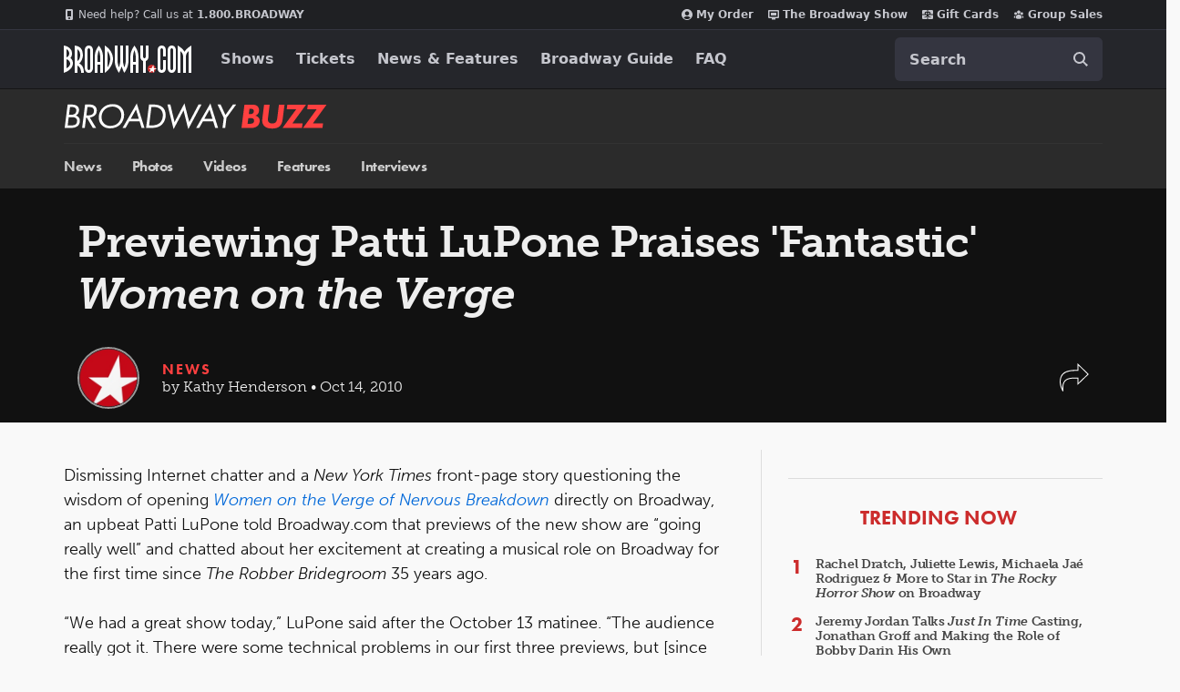

--- FILE ---
content_type: text/html; charset=utf-8
request_url: https://www.google.com/recaptcha/api2/aframe
body_size: 183
content:
<!DOCTYPE HTML><html><head><meta http-equiv="content-type" content="text/html; charset=UTF-8"></head><body><script nonce="Mv9almi_TUZ2x8u7Q8bPIA">/** Anti-fraud and anti-abuse applications only. See google.com/recaptcha */ try{var clients={'sodar':'https://pagead2.googlesyndication.com/pagead/sodar?'};window.addEventListener("message",function(a){try{if(a.source===window.parent){var b=JSON.parse(a.data);var c=clients[b['id']];if(c){var d=document.createElement('img');d.src=c+b['params']+'&rc='+(localStorage.getItem("rc::a")?sessionStorage.getItem("rc::b"):"");window.document.body.appendChild(d);sessionStorage.setItem("rc::e",parseInt(sessionStorage.getItem("rc::e")||0)+1);localStorage.setItem("rc::h",'1769795177345');}}}catch(b){}});window.parent.postMessage("_grecaptcha_ready", "*");}catch(b){}</script></body></html>